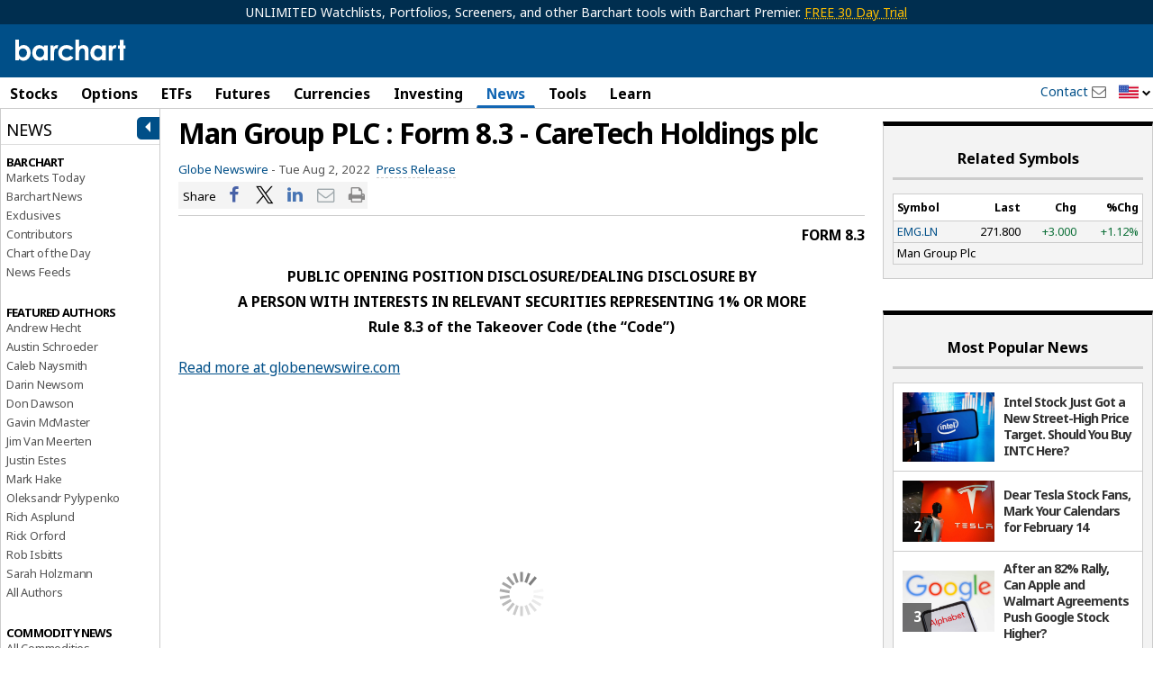

--- FILE ---
content_type: text/plain; charset=utf-8
request_url: https://ads.adthrive.com/http-api/cv2
body_size: 7935
content:
{"om":["00wdm8tn","00xbjwwl","03621zun","0929nj63","097orecv","0av741zl","0b0m8l4f","0b2980m8l4f","0hly8ynw","0l51bbpm","0p7rptpw","0sm4lr19","1","1028_8728253","10310289136970_462615155","10310289136970_462615644","10310289136970_462615833","10310289136970_462792722","10310289136970_462792978","10310289136970_491345434","10310289136970_559920874","10310289136970_579599725","10310289136970_579600013","10310289136970_593674671","10310289136970_674713956","10310289136970_686690145","10339421-5836009-0","10339426-5836008-0","10812556","10ua7afe","11142692","11509227","11519014","11560071","11633433","11633448","11837166","11896988","11999803","12010080","12010084","12010088","12123650","12142259","12151247","12219634","124682_619","124684_162","124843_8","124848_7","12500344","12_74_18107025","12_74_18107030","12_74_18113652","13mvd7kb","1610326728","1611092","16x7UEIxQu8","17_23391215","17_24104663","17_24767222","19r1igh7","1dwefsfs","1h7yhpl7","1r7rfn75","1vo0zc6d","1zuc5d3f","201500252","201500255","201500257","202430_200_EAAYACog7t9UKc5iyzOXBU.xMcbVRrAuHeIU5IyS9qdlP9IeJGUyBMfW1N0_","202430_200_EAAYACogIm3jX30jHExW.LZiMVanc.j-uV7dHZ7rh4K3PRdSnOAyBBuRK60_","20288","2132:45327624","2132:45519398","2132:45867738","2132:46039823","2179:585139266317201118","2179:587183202622605216","2179:589289985696794383","2179:591283456202345442","2179:594033992319641821","2249:512188092","2249:581439030","2249:614129791","2249:647637518","2249:650628025","2249:650628516","2249:677340715","2249:691910064","2249:691925891","2249:702812621","2249:704194990","2249:704251784","2307:0av741zl","2307:0b0m8l4f","2307:0hly8ynw","2307:0is68vil","2307:0sm4lr19","2307:1zuc5d3f","2307:2xe5185b","2307:4fk9nxse","2307:4qxmmgd2","2307:4yevyu88","2307:5u5mcq2i","2307:74scwdnj","2307:7cmeqmw8","2307:814nwzqa","2307:8fdfc014","2307:8orkh93v","2307:9r15vock","2307:9t6gmxuz","2307:a566o9hb","2307:auyahd87","2307:c1hsjx06","2307:ddd2k10l","2307:ekv63n6v","2307:ey8vsnzk","2307:f7ednk5y","2307:fphs0z2t","2307:g749lgab","2307:gvotpm74","2307:hauz7f6h","2307:lp37a2wq","2307:mxccm4gg","2307:np9yfx64","2307:nucue7bj","2307:ocnesxs5","2307:quk7w53j","2307:rnvjtx7r","2307:s2ahu2ae","2307:s4s41bit","2307:t73gfjqn","2307:urut9okb","2307:w15c67ad","2307:xe7etvhg","2307:zvdz58bk","2319_66419_12499652","2319_66419_12500344","2319_66419_12500354","23266973","232af02d-47dc-4b82-b07d-7b62485e03bf","23595971","23786257","2409_15064_70_85445183","2409_15064_70_85809050","2409_15064_70_86112923","2409_15064_70_86470664","2409_15064_70_86470675","2409_15064_70_86470694","2409_15064_70_86470702","2409_25495_176_CR52055522","2409_25495_176_CR52092919","2409_25495_176_CR52092920","2409_25495_176_CR52092921","2409_25495_176_CR52092922","2409_25495_176_CR52153848","2409_25495_176_CR52153849","2409_25495_176_CR52175340","2409_25495_176_CR52178316","2409_25495_176_CR52186411","245842006","24598434","246638579","24694793","24694794","24694815","25_13mvd7kb","25_4tgls8cg","25_4zai8e8t","25_52qaclee","25_53v6aquw","25_6bfbb9is","25_7jvs1wj8","25_87z6cimm","25_8b5u826e","25_9l06fx6u","25_cfnass1q","25_ctfvpw6w","25_hueqprai","25_m2n177jy","25_op9gtamy","25_oz31jrd0","25_pz8lwofu","25_sqmqxvaf","25_t34l2d9w","25_ti0s3bz3","25_utberk8n","25_v6qt489s","25_x716iscu","25_yi6qlg3p","25_ztlksnbe","25_zwzjgvpw","2662_200562_8166427","2662_200562_8168520","2662_200562_8172720","2662_200562_8172724","2662_200562_8172741","2662_200562_8182931","2662_200562_8182933","2662_200562_8182952","2662_200562_8182956","2662_200562_T26343991","2676:85807305","2711_66_12151096","2715_9888_262592","2715_9888_549410","2715_9888_549423","2715_9888_551337","274d58c1-a070-4ea8-bdbc-b80ab1868127","2760:176_CR52092920","27s3hbtl","28925636","28933536","28u7c6ez","29402249","29414696","29414711","29414845","2974:8166427","2974:8168473","2974:8168474","2974:8168475","2974:8168479","2974:8168483","2974:8168519","2974:8168520","2974:8168539","2974:8168540","2974:8168581","2974:8168586","2974:8172728","2974:8172731","2974:8172738","2974:8182952","2kbya8ki","2wj90v7b","2xe5185b","2y5a5qhb","2yor97dj","306_23266973","306_24598434","306_24767248","308_125203_14","308_125204_11","3165236","31809564","318294159","31qdo7ks","32735354","32j56hnc","3335_25247_700109379","3335_25247_700109389","3335_25247_700109391","33603859","33604871","33608759","33608958","33627470","33iu1mcp","34182009","3490:CR52055522","3490:CR52092919","3490:CR52092920","3490:CR52092921","3490:CR52092922","3490:CR52092923","3490:CR52178316","3490:CR52212688","34tgtmqk","35715073","3658_136236_fphs0z2t","3658_15078_u5zlepic","3658_18152_gvotpm74","3658_205985_zj3di034","3658_211122_74scwdnj","3658_211122_rmenh8cz","3658_629625_wu5qr81l","36_46_11125455","3702_139777_24765466","3702_139777_24765477","3702_139777_24765548","3745kao5","381513943572","39303316","39303318","39364467","3LMBEkP-wis","3o6augn1","3ws6ppdq","4083IP31KS13kodabuilt_1d12d","409_192565","409_216326","409_216366","409_216384","409_216386","409_216387","409_216394","409_216396","409_216398","409_216406","409_216416","409_216418","409_216474","409_220149","409_220332","409_220333","409_220336","409_220338","409_220349","409_220353","409_220366","409_223589","409_223599","409_225978","409_225982","409_225983","409_225987","409_225988","409_225990","409_225993","409_226312","409_226314","409_226321","409_226322","409_226324","409_226326","409_226332","409_226336","409_226342","409_226346","409_226352","409_226361","409_226366","409_226372","409_227223","409_227224","409_227226","409_227227","409_227235","409_228064","409_228070","409_228077","409_228115","409_228346","409_228348","409_228354","409_228356","409_228358","409_228362","409_228367","409_228368","409_228370","409_228371","409_228373","409_228382","409_230726","409_230727","409_230728","42604842","43919974","43919985","439246469228","43a7ptxe","43ij8vfd","44629254","44748773","45867738","458901553568","45941257","45v886tf","46039506","4642109_46_12142259","46_12123650","46_12142259","47700648","47869802","481703827","485027845327","48700636","48700649","48877306","49039749","49064328","49065887","49176617","4941614","4947806","49869015","4992382","4aqwokyz","4b01d756-732f-4111-9f65-2769b5904790","4fk9nxse","4qxmmgd2","4tgls8cg","4yevyu88","4zai8e8t","501_76_7df6a463-d0f5-422f-b8ef-8ac3d5f8dfb1","51101591","51372410","516_70_86861999","52136743","521_425_203499","521_425_203500","521_425_203509","521_425_203515","521_425_203518","521_425_203525","521_425_203526","521_425_203535","521_425_203536","521_425_203542","521_425_203633","521_425_203635","521_425_203689","521_425_203695","521_425_203702","521_425_203730","521_425_203732","521_425_203733","521_425_203736","521_425_203868","521_425_203880","521_425_203897","521_425_203928","521_425_203936","521_425_203981","52qaclee","5316_139700_0156cb47-e633-4761-a0c6-0a21f4e0cf6d","5316_139700_1675b5c3-9cf4-4e21-bb81-41e0f19608c2","5316_139700_16d52f38-95b7-429d-a887-fab1209423bb","5316_139700_24bb9d5d-487a-4688-874e-6e8caa5997a5","5316_139700_25804250-d0ee-4994-aba5-12c4113cd644","5316_139700_3b31fc8f-6011-4562-b25a-174042fce4a5","5316_139700_4589264e-39c7-4b8f-ba35-5bd3dd2b4e3a","5316_139700_4d1cd346-a76c-4afb-b622-5399a9f93e76","5316_139700_5546ab88-a7c9-405b-87de-64d5abc08339","5316_139700_5be498a5-7cd7-4663-a645-375644e33f4f","5316_139700_6029f708-b9d6-4b21-b96b-9acdcadab3e5","5316_139700_605bf0fc-ade6-429c-b255-6b0f933df765","5316_139700_63c5fb7e-c3fd-435f-bb64-7deef02c3d50","5316_139700_6aefc6d3-264a-439b-b013-75aa5c48e883","5316_139700_6c959581-703e-4900-a4be-657acf4c3182","5316_139700_709d6e02-fb43-40a3-8dee-a3bf34a71e58","5316_139700_70a96d16-dcff-4424-8552-7b604766cb80","5316_139700_72add4e5-77ac-450e-a737-601ca216e99a","5316_139700_76cc1210-8fb0-4395-b272-aa369e25ed01","5316_139700_7ffcb809-64ae-49c7-8224-e96d7c029938","5316_139700_87802704-bd5f-4076-a40b-71f359b6d7bf","5316_139700_90aab27a-4370-4a9f-a14a-99d421f43bcf","5316_139700_a9f4da76-1a6b-41a6-af56-a1aff4fa8399","5316_139700_af6bd248-efcd-483e-b6e6-148c4b7b9c8a","5316_139700_b801ca60-9d5a-4262-8563-b7f8aef0484d","5316_139700_bd0b86af-29f5-418b-9bb4-3aa99ec783bd","5316_139700_bfa332f1-8275-48ab-9ef5-92af780be670","5316_139700_cbda64c5-11d0-46f9-8941-2ca24d2911d8","5316_139700_cebab8a3-849f-4c71-9204-2195b7691600","5316_139700_d1a8183a-ff72-4a02-b603-603a608ad8c4","5316_139700_d1c1eb88-602b-4215-8262-8c798c294115","5316_139700_de0a26f2-c9e8-45e5-9ac3-efb5f9064703","5316_139700_e3299175-652d-4539-b65f-7e468b378aea","5316_139700_e3bec6f0-d5db-47c8-9c47-71e32e0abd19","5316_139700_e57da5d6-bc41-40d9-9688-87a11ae6ec85","5316_139700_e819ddf5-bee1-40e6-8ba9-a6bd57650000","5316_139700_ed348a34-02ad-403e-b9e0-10d36c592a09","5316_139700_f25505d6-4485-417c-9d44-52bb05004df5","5316_139700_fd97502e-2b85-4f6c-8c91-717ddf767abc","534650490","53osz248","53v6aquw","542854698","54563244","54639987","549410","5510:kecbwzbd","5510:ouycdkmq","5510:quk7w53j","5510:sagk476t","55167461","55221385","553799","553804","5563_66529_OADD2.1230353538491029_1ZJOCDMYLEWDZVJ","5563_66529_OAIP.1a822c5c9d55f8c9ff283b44f36f01c3","5563_66529_OPHS.i3rf/2PnB9QMlw474C474","5563_66529_U2VhcmNoQWQjODIwNTE0NzI0NjQwNzgjMjMzMzg1MDg3MDA5NTc4Nw==","55726028","55726194","55763523","557_409_216366","557_409_216394","557_409_216396","557_409_216488","557_409_220139","557_409_220149","557_409_220159","557_409_220333","557_409_220334","557_409_220336","557_409_220338","557_409_220343","557_409_220344","557_409_220348","557_409_220353","557_409_220354","557_409_220358","557_409_220364","557_409_220366","557_409_223589","557_409_223599","557_409_225988","557_409_225990","557_409_225992","557_409_226311","557_409_226312","557_409_226316","557_409_228054","557_409_228055","557_409_228059","557_409_228064","557_409_228065","557_409_228074","557_409_228077","557_409_228105","557_409_228113","557_409_228349","557_409_228354","557_409_228363","557_409_235268","557_409_235536","558_93_4aqwokyz","558_93_cv2huqwc","558_93_op9gtamy","558_93_ztlksnbe","558_93_zwzjgvpw","560_74_18236267","560_74_18236270","560_74_18236297","560_74_18236330","56341213","56610466","56635908","56635945","56635955","566561477","5670:8172741","57055758","5726542309","57948582","587183202622605216","589150030","591283456202345442","593674671","59664236","59664270","59664278","59665059","59780461","59818357","59873208","5989_28491_566561477","5989_91771_694099651","5iujftaz","5xj5jpgy","60146355","6026574625","605367462","605367463","609577512","60f5a06w","61085224","61210719","61823068","618576351","618653722","618876699","618980679","61900466","619089559","61916211","61916223","61916225","61916227","61916229","61932920","61932925","61932933","61932957","62019442","62019681","62019933","62020288","62187798","6226500969","6226505231","6226505239","6226508465","6226508473","6226530649","6250_66552_1032907706","6250_66552_1078081054","627227759","627290883","627301267","627309156","627309159","627506494","62799585","628015148","628222860","628223277","628444259","628444349","628444433","628444439","628456379","628622163","628622241","628622244","628622247","628622250","628683371","628687043","628687157","628687460","628687463","628803013","628841673","628990952","629007394","629009180","629167998","629168001","629168010","629168565","629171196","629171202","629234167","629255550","629350437","62946743","62946748","629488423","62978284","62978285","62978299","629817930","62987257","630137823","6365_61796_729220897126","6365_61796_742174851279","63barbg1","648110722","651637446","651637459","651637461","651637462","652348590","6547_67916_9UZXkMq50Mr5EtgmC6tv","6547_67916_MpTlQzByGGwfUx2jOsh4","6547_67916_TeLXbFX4AUrksLxAsMVT","6547_67916_tLDXDOBHSbaGDU7D5Uuy","6547_67916_yHvuDzlE7PGa04LIdmgG","659216891404","670_9916_462792978","670_9916_574253771","670_9916_577824614","680_99480_700109377","680_99480_700109379","680_99480_700109389","680_99480_700109391","680_99480_700109393","683692339","683738706","684137347","684493019","688070999","688078501","690_99485_1610326728","693085170","694912939","696314600","696332890","697189994","697190014","697453677","697525766","697525780","697525791","697876985","697877001","698500724","699109671","699122090","699183154","699183155","699812344","699812857","699813340","699824707","6bfbb9is","6l5qanx0","6mrds7pc","6rbncy53","700109379","700109383","700109389","700109391","700109399","701276081","701278089","702397981","702423494","702675155","703930636","703943411","70_82133853","70_83443027","70_83443036","70_83443042","70_83443045","70_83448041","70_83448049","70_85444717","70_85472786","70_85472801","70_85472830","70_85472854","70_85472861","70_85472862","70_85473586","70_85473587","70_85473592","715086410629","720334089832","722434589030","730507592153","730507593793","731630898415","7354_138543_85444712","74243_74_18268054","74243_74_18298145","74_462792722","74_462792978","74_491345434","74_577824612","74_577824614","74scwdnj","78827816","790413279250","792518230556","794di3me","7969_149355_45327624","7cmeqmw8","7fc6xgyo","7i30xyr5","7ia89j7y","7nnanojy","7qIE6HPltrY","7xb3th35","80072819","80072821","80072827","80072836","80072839","80843558","80ec5mhd","814nwzqa","8152859","8152878","8152879","8154360","8154361","8154362","8154363","8154364","8172734","82133852","82133854","82133856","82133858","82133859","8341_230731_588463996220411211","83443027","83443036","83448041","83448049","84578111","84578122","84578144","85444419","85444717","85444904","85444947","85444959","85444966","85445183","85480707","85480726","85480729","85704569","85808977","85809046","85809052","85943195","85943196","85943199","85943309","85943314","85954439","85954453","86112923","86128391","86509222","86509226","86509229","86842403","87z6cimm","8831024240_566561477","8968064","8ax1f5n9","8b5u826e","8fdfc014","8orkh93v","8pxqjur8","8y2y355b","9057/0328842c8f1d017570ede5c97267f40d","9057/211d1f0fa71d1a58cabee51f2180e38f","90_12270191","90_12452427","90_12491645","91950566","9309343","98xzy0ek","9925w9vu","9b54c7a2-7b60-4991-921d-711577fe34e9","9krcxphu","9l06fx6u","9mspm15z","9r15vock","9rqgwgyb","9t6gmxuz","9wmwe528","E8gwJoXQrNX8PRib3nnR","a0oxacu8","a1vt6lsg","a4nw4c6t","a566o9hb","abhu2o6t","ad93t9yy","ai51bqq6","akt5hkea","axw5pt53","b3sqze11","b90cwbcd","be4hm1i2","bj4kmsd6","bmp4lbzm","bmvwlypm","bn278v80","bpecuyjx","bpwmigtk","bu0fzuks","c1298hsjx06","c1hsjx06","c22985t9p0u","c25t9p0u","c75hp4ji","co17kfxk","cqant14y","cr-1fghe68cu9vd","cr-1fghe68cubwe","cr-1oplzoysu9vd","cr-1oplzoysuatj","cr-1oplzoysubwe","cr-1oplzoysubxe","cr-3kc0l701ubxe","cr-6ovjht2eu9vd","cr-6ovjht2euatj","cr-6ovjht2eubwe","cr-72occ8olu9vd","cr-72occ8oluatj","cr-8itw2d8r87rgv2","cr-98ru5j2tubxf","cr-98utwg3tu8rm","cr-98utwg4tu8rm","cr-9c_tzyk8r2dyeuzu","cr-Bitc7n_p9iw__vat__49i_k_6v6_h_jce2vj5h_G0l9Rdjrj","cr-Bitc7n_p9iw__vat__49i_k_6v6_h_jce2vj5h_I4lo9gokm","cr-Bitc7n_p9iw__vat__49i_k_6v6_h_jce2vj5h_Sky0Cdjrj","cr-Bitc7n_p9iw__vat__49i_k_6v6_h_jce2vj5h_ZUFnU4yjl","cr-Bitc7n_p9iw__vat__49i_k_6v6_h_jce2vj5h_buspHgokm","cr-Bitc7n_p9iw__vat__49i_k_6v6_h_jce2vj5h_yApYgdjrj","cr-Bitc7n_p9iw__vat__49i_k_6v6_h_jce2vj5h_zKxG6djrj","cr-a9s2xf8vubwj","cr-aaqt0j7wubwj","cr-aav1zg0uubwj","cr-aav22g2rubwj","cr-aav22g2wubwj","cr-aawz2m3vubwj","cr-aawz3f1yubwj","cr-aawz3f2tubwj","cr-aawz3f3qubwj","cr-aawz3f3uubwj","cr-aawz3f3xubwj","cr-bai9pzp9ubwe","cr-cfqw0i3sx7tmu","cr-eevz5d0ty7tmu","cr-f6puwm2w27tf1","cr-f6puwm2x27tf1","cr-f6puwm2yw7tf1","cr-g7wv3g0qvft","cr-g7xv5i0qvft","cr-g7xv5i6qvft","cr-ghun4f53u9vd","cr-ghun4f53uatj","cr-ghun4f53ubwe","cr-ghun4f53ubxe","cr-h6q46o706lrgv2","cr-hxf9stx0uatj","cr-kz4ol95lu9vd","cr-kz4ol95lubwe","cr-lg354l2uvergv2","cr-sk1vaer4u9vd","cr-sk1vaer4ubwe","cr-wm8psj6gubwe","cr-wvy9pnlnu9vd","cr-wvy9pnlnubwe","cr-x5xes1ejubxe","cr-xu1ullzyubwe","ctfvpw6w","cv2huqwc","cymho2zs","czt3qxxp","d8ijy7f2","ddd2k10l","dhd27ung","dif1fgsg","dl298hzctga","e2c76his","e406ilcq","ekv63n6v","emhpbido","ewkg7kgl","extremereach_creative_76559239","ey8vsnzk","f7ednk5y","fde1r3pi","fdujxvyb","fjp0ceax","fjzzyur4","fmbxvfw0","fmmrtnw7","fp298hs0z2t","fphs0z2t","g6418f73","g749lgab","g80wmwcu","gb15fest","gvotpm74","h5yok1nr","hauz7f6h","hf9ak5dg","hqz7anxg","hueqprai","hvwa16lq","hzonbdnu","i2aglcoy","i90isgt0","id2edyhf","j39smngx","j7cf71mk","jd035jgw","jr169syq","k6mxdk4o","k83t7fjn","kecbwzbd","klqiditz","ksrdc5dk","ky0y4b7y","l0qkeplj","lc408s2k","ll8m2pwk","lp37a2wq","ls74a5wb","ltgwjglo","ltkghqf5","lz23iixx","m2n177jy","m4298xt6ckm","min949in","mtsc0nih","mxccm4gg","n01ci1xj","n06kpcfp","ndestypq","nfucnkws","np9yfx64","nrlkfmof","nv0uqrqm","nv5uhf1y","ocnesxs5","oe31iwxh","ofoon6ir","op9gtamy","ot91zbhz","ouycdkmq","oz31jrd0","oz3ry6sr","p7176b0m","pf6t8s9t","pmtssbfz","poc1p809","ppn03peq","pr3rk44v","prq4f8da","pte4wl23","pyknyft8","pz0cuwfd","q048bxbb","q9plh3qd","qaoxvuy4","qen3mj4l","qqvgscdx","qts6c5p3","quk7w53j","r3298co354x","r3co354x","riaslz7g","rmenh8cz","rmttmrq8","rn298vjtx7r","rnvjtx7r","rr298likvt1","rrlikvt1","runvvh7o","rxj4b6nw","s2ahu2ae","s4s41bit","s6pbymn9","sk4ge5lf","sqmqxvaf","t34l2d9w","t3gzv5qs","t4zab46q","t5kb9pme","t73gfjqn","ta3n09df","tc6309yq","ti0s3bz3","tqejxuf9","u3i8n6ef","u5zlepic","u7p1kjgp","uf7vbcrs","uhebin5g","uqk9ow4n","urut9okb","utberk8n","uy5wm2fg","v1oc480x","v2iumrdh","v3298xdjj0n","v4rfqxto","v7uhgidt","v9k6m2b0","ven7pu1c","vosqszns","vtri9xns","w15c67ad","w6eb7c37","wix9gxm5","wpkv7ngm","wt0wmo2s","wu5qr81l","wwo5qowu","wxfnrapl","x0298lqqmvd","x716iscu","x7fua8nr","xdaezn6y","xe7etvhg","xhcpnehk","xtxa8s2d","xwhet1qh","y51tr986","ygmhp6c6","yi6qlg3p","yl0m4qvg","yvwm7me2","z8298p3j18i","zfexqyi5","zj3di034","ztlksnbe","zvdz58bk","zwzjgvpw","zxl8as7s","7979132","7979135"],"pmp":[],"adomains":["1md.org","a4g.com","about.bugmd.com","acelauncher.com","adameve.com","adelion.com","adp3.net","advenuedsp.com","aibidauction.com","aibidsrv.com","akusoli.com","allofmpls.org","arkeero.net","ato.mx","avazutracking.net","avid-ad-server.com","avid-adserver.com","avidadserver.com","aztracking.net","bc-sys.com","bcc-ads.com","bidderrtb.com","bidscube.com","bizzclick.com","bkserving.com","bksn.se","brightmountainads.com","bucksense.io","bugmd.com","ca.iqos.com","capitaloneshopping.com","cdn.dsptr.com","clarifion.com","clean.peebuster.com","cotosen.com","cs.money","cwkuki.com","dallasnews.com","dcntr-ads.com","decenterads.com","derila-ergo.com","dhgate.com","dhs.gov","digitaladsystems.com","displate.com","doyour.bid","dspbox.io","envisionx.co","ezmob.com","fla-keys.com","fmlabsonline.com","g123.jp","g2trk.com","gadgetslaboratory.com","gadmobe.com","getbugmd.com","goodtoknowthis.com","gov.il","grosvenorcasinos.com","guard.io","hero-wars.com","holts.com","howto5.io","http://bookstofilm.com/","http://countingmypennies.com/","http://fabpop.net/","http://folkaly.com/","http://gameswaka.com/","http://gowdr.com/","http://gratefulfinance.com/","http://outliermodel.com/","http://profitor.com/","http://tenfactorialrocks.com/","http://vovviral.com/","https://instantbuzz.net/","https://www.royalcaribbean.com/","ice.gov","imprdom.com","justanswer.com","liverrenew.com","longhornsnuff.com","lovehoney.com","lowerjointpain.com","lymphsystemsupport.com","meccabingo.com","media-servers.net","medimops.de","miniretornaveis.com","mobuppsrtb.com","motionspots.com","mygrizzly.com","myiq.com","myrocky.ca","national-lottery.co.uk","nbliver360.com","ndc.ajillionmax.com","nibblr-ai.com","niutux.com","nordicspirit.co.uk","notify.nuviad.com","notify.oxonux.com","own-imp.vrtzads.com","paperela.com","paradisestays.site","parasiterelief.com","peta.org","pfm.ninja","photoshelter.com","pixel.metanetwork.mobi","pixel.valo.ai","plannedparenthood.org","plf1.net","plt7.com","pltfrm.click","printwithwave.co","privacymodeweb.com","rangeusa.com","readywind.com","reklambids.com","ri.psdwc.com","royalcaribbean.com","royalcaribbean.com.au","rtb-adeclipse.io","rtb-direct.com","rtb.adx1.com","rtb.kds.media","rtb.reklambid.com","rtb.reklamdsp.com","rtb.rklmstr.com","rtbadtrading.com","rtbsbengine.com","rtbtradein.com","saba.com.mx","safevirus.info","securevid.co","seedtag.com","servedby.revive-adserver.net","shift.com","simple.life","smrt-view.com","swissklip.com","taboola.com","tel-aviv.gov.il","temu.com","theoceanac.com","track-bid.com","trackingintegral.com","trading-rtbg.com","trkbid.com","truthfinder.com","unoadsrv.com","usconcealedcarry.com","uuidksinc.net","vabilitytech.com","vashoot.com","vegogarden.com","viewtemplates.com","votervoice.net","vuse.com","waardex.com","wapstart.ru","wayvia.com","wdc.go2trk.com","weareplannedparenthood.org","webtradingspot.com","www.royalcaribbean.com","xapads.com","xiaflex.com","yourchamilia.com"]}